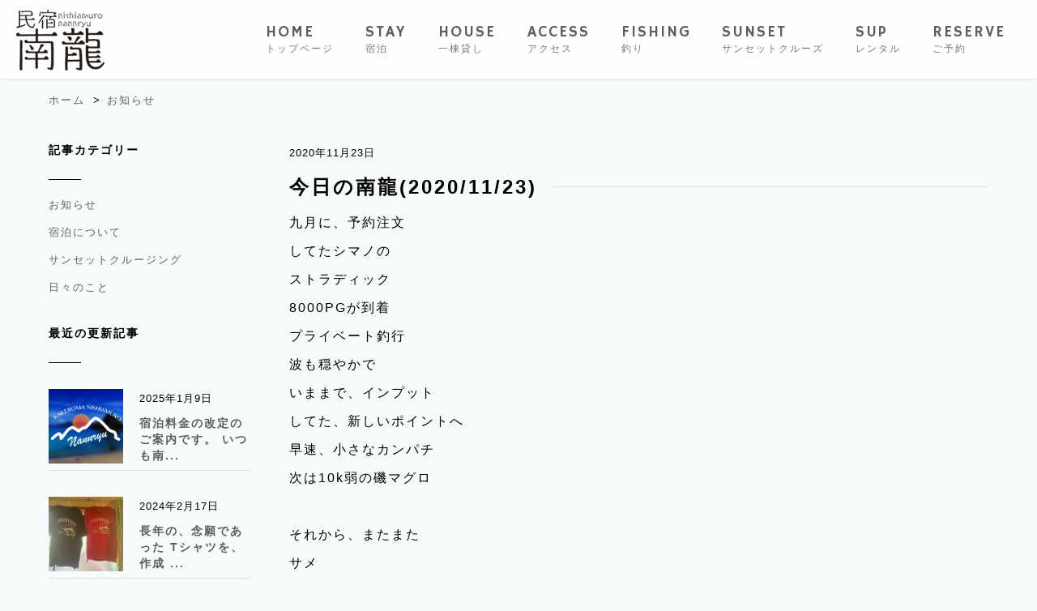

--- FILE ---
content_type: text/html; charset=UTF-8
request_url: https://nannryu-tatigami.com/news/1548.html
body_size: 17110
content:
<!DOCTYPE html>
<html lang="ja">
  <head>
	<meta charset="utf-8">
	<meta name="viewport" content="width=device-width, initial-scale=1.0">
	<meta http-equiv="X-UA-Compatible" content="chrome=1" />
	<meta http-equiv="X-UA-Compatible" content="IE=EmulateIE9" />

    <title>今日の南龍(2020/11/23) | 加計呂麻島の素泊まり民宿・南龍 | 夕日と釣り船の宿</title>
	  
 
<!-- All In One SEO Pack 3.7.1[264,319] -->
<script type="application/ld+json" class="aioseop-schema">{"@context":"https://schema.org","@graph":[{"@type":"Organization","@id":"https://nannryu-tatigami.com/#organization","url":"https://nannryu-tatigami.com/","name":"加計呂麻島の素泊まり民宿・南龍 | 夕日と釣り船の宿","sameAs":[]},{"@type":"WebSite","@id":"https://nannryu-tatigami.com/#website","url":"https://nannryu-tatigami.com/","name":"加計呂麻島の素泊まり民宿・南龍 | 夕日と釣り船の宿","publisher":{"@id":"https://nannryu-tatigami.com/#organization"},"potentialAction":{"@type":"SearchAction","target":"https://nannryu-tatigami.com/?s={search_term_string}","query-input":"required name=search_term_string"}},{"@type":"WebPage","@id":"https://nannryu-tatigami.com/news/1548.html#webpage","url":"https://nannryu-tatigami.com/news/1548.html","inLanguage":"ja","name":"今日の南龍(2020/11/23)","isPartOf":{"@id":"https://nannryu-tatigami.com/#website"},"breadcrumb":{"@id":"https://nannryu-tatigami.com/news/1548.html#breadcrumblist"},"image":{"@type":"ImageObject","@id":"https://nannryu-tatigami.com/news/1548.html#primaryimage","url":"https://nannryu-tatigami.com/wp-content/uploads/2020/12/2976558895fc99aa18d5931.19977863860490684.jpg","width":720,"height":720},"primaryImageOfPage":{"@id":"https://nannryu-tatigami.com/news/1548.html#primaryimage"},"datePublished":"2020-11-22T15:00:00+00:00","dateModified":"2020-12-04T06:56:10+00:00"},{"@type":"Article","@id":"https://nannryu-tatigami.com/news/1548.html#article","isPartOf":{"@id":"https://nannryu-tatigami.com/news/1548.html#webpage"},"author":{"@id":"https://nannryu-tatigami.com/author/owner#author"},"headline":"今日の南龍(2020/11/23)","datePublished":"2020-11-22T15:00:00+00:00","dateModified":"2020-12-04T06:56:10+00:00","commentCount":0,"mainEntityOfPage":{"@id":"https://nannryu-tatigami.com/news/1548.html#webpage"},"publisher":{"@id":"https://nannryu-tatigami.com/#organization"},"articleSection":"お知らせ, サンセットクルージング","image":{"@type":"ImageObject","@id":"https://nannryu-tatigami.com/news/1548.html#primaryimage","url":"https://nannryu-tatigami.com/wp-content/uploads/2020/12/2976558895fc99aa18d5931.19977863860490684.jpg","width":720,"height":720}},{"@type":"Person","@id":"https://nannryu-tatigami.com/author/owner#author","name":"owner","sameAs":[],"image":{"@type":"ImageObject","@id":"https://nannryu-tatigami.com/#personlogo","url":"https://secure.gravatar.com/avatar/af7bced8948f65696f017d01f69f7007?s=96&d=mm&r=g","width":96,"height":96,"caption":"owner"}},{"@type":"BreadcrumbList","@id":"https://nannryu-tatigami.com/news/1548.html#breadcrumblist","itemListElement":[{"@type":"ListItem","position":1,"item":{"@type":"WebPage","@id":"https://nannryu-tatigami.com/","url":"https://nannryu-tatigami.com/","name":"加計呂麻島の素泊まり民宿・南龍 | 夕日と釣り船の宿"}},{"@type":"ListItem","position":2,"item":{"@type":"WebPage","@id":"https://nannryu-tatigami.com/news/1548.html","url":"https://nannryu-tatigami.com/news/1548.html","name":"今日の南龍(2020/11/23)"}}]}]}</script>
<link rel="canonical" href="https://nannryu-tatigami.com/news/1548.html" />
<!-- All In One SEO Pack -->

<!-- ここからOGP -->
<meta property="og:type" content="blog">
<meta property="og:description" content="">
<meta property="og:title" content="今日の南龍(2020/11/23)">
<meta property="og:url" content="https://nannryu-tatigami.com/news/1548.html">
<meta property="og:image" content="https://nannryu-tatigami.com/wp-content/uploads/2020/12/2976558895fc99aa18d5931.19977863860490684.jpg">
<meta property="og:site_name" content="加計呂麻島の素泊まり民宿・南龍 | 夕日と釣り船の宿">
<meta property="fb:app_id" content="555421084657358">

<!-- ここまでOGP -->
<link rel="shortcut icon" type="image/x-icon" href="/images/favicon.ico">
<link rel="stylesheet" href="/css/drawer.css">
<link rel="stylesheet" href="https://nannryu-tatigami.com/wp-content/themes/nannryu/style.css">
<link rel="stylesheet" href="/font-awesome/css/font-awesome.min.css">
<link rel="stylesheet" href="/css/zoomslider.css">
<script type="text/javascript" src="/js/modernizr-2.6.2.min.js"></script>
    <link rel="apple-touch-icon-precomposed" href="/images/favicon.png" />
<link rel="stylesheet" type="text/css" href="/css/lity.css"/>
    <!--[if lt IE 9]>
      <script src="/js/html5shiv.js"></script>
      <script src="/js/respond.min.js"></script>
      <![endif]-->

<link href="https://fonts.googleapis.com/css?family=Hammersmith+One" rel="stylesheet">


<script>
  (function(i,s,o,g,r,a,m){i['GoogleAnalyticsObject']=r;i[r]=i[r]||function(){
  (i[r].q=i[r].q||[]).push(arguments)},i[r].l=1*new Date();a=s.createElement(o),
  m=s.getElementsByTagName(o)[0];a.async=1;a.src=g;m.parentNode.insertBefore(a,m)
  })(window,document,'script','https://www.google-analytics.com/analytics.js','ga');

  ga('create', 'UA-100361769-1', 'auto');
  ga('send', 'pageview');

</script>
<meta name="google-site-verification" content="leWe9CFqQCzOOKRUX8Bjy3v60_q6U2wE86rXcaReAU4" />
<link href="/css/lity.css" rel="stylesheet" type="text/css"  media="screen,print">
<link href="/css/grid.css" rel="stylesheet" type="text/css"  media="screen,print">
  </head>

  <body class="drawer drawer--left">

<div id="fb-root"></div>
<script>(function(d, s, id) {
  var js, fjs = d.getElementsByTagName(s)[0];
  if (d.getElementById(id)) return;
  js = d.createElement(s); js.id = id;
  js.src = "//connect.facebook.net/ja_JP/sdk.js#xfbml=1&version=v2.9&appId=253933641311732";
  fjs.parentNode.insertBefore(js, fjs);
}(document, 'script', 'facebook-jssdk'));</script>

<div class="visible-xs visible-sm slogo"><img src="/images/logo.png" class="img-responsive center-block"></div><div class="visible-xs visible-sm">
<button type="button" class="drawer-toggle drawer-hamburger">
<span class="sr-only">toggle navigation</span>
<span class="drawer-hamburger-icon"></span>
</button>

<div class="drawer-nav">
<ul class="drawer-menu">
  <!-- ドロワーメニューの中身 -->
<li class="Menu__item"><a href="/">トップページ</a></li>
	<li class="Menu__item"><a href="/stay" data-toggle="dropdown">宿泊について</a></li>
	<li class="Menu__item"><a href="/houserental">一棟貸し</a></li>
	<!--
  <li class="Menu__item"><a href="/fishing">釣り</a></li>
-->
  <li class="Menu__item"><a href="/cruising">クルージング</a></li>
	<li class="Menu__item"><a href="/sup">SUPレンタル</a></li>
  <li class="Menu__item"><a href="/access">アクセス</a></li>
  <li class="Menu__item"><a href="/link">お友達リンク</a></li>
  <li class="Menu__item"><a href="/reserve">ご予約</a></li>
</ul>
</div>
</div>



<div class="hidden-xs nav-sticky">
	<div class="header">
	  <div class="logo"><a href="/"><img src="/images/logo.png" class="img-responsive"></a></div>
	  <div class="menu">
		<nav>
		<ul class="nav">
<li><a href="/" id="homeBtn">HOME<br><span>トップページ</span></a></li>
<li><a href="/stay" id="acercaBtn">STAY<br><span>宿泊</span></a></li>
<li><a href="/houserental" id="acercaBtn">HOUSE<br><span>一棟貸し</span></a></li>
<li><a href="/access" id="proyectosBtn">ACCESS<br><span>アクセス</span></a></li>
<li><a href="/fishing" id="equipoBtn">FISHING<br><span>釣り</span></a></li>
<li><a href="/sunset" id="equipoBtn">SUNSET<br><span>サンセットクルーズ</span></a></li>
<li><a href="/sup" id="equipoBtn">SUP<br><span>レンタル</span></a></li>
<li><a href="/reserve" id="equipoBtn">RESERVE<br><span>ご予約</span></a></li>
		</ul>
	  </nav>
	  </div>
	</div>
</div>


<div class="l-container">
  <div id="pankuzu">
  <div id="breadcrumb" class="cf"><div itemscope itemtype="http://data-vocabulary.org/Breadcrumb"><a href="https://nannryu-tatigami.com" itemprop="url"><span itemprop="title">ホーム</span></a> &gt;</div><div itemscope itemtype="http://data-vocabulary.org/Breadcrumb"><a href="https://nannryu-tatigami.com/category/news" itemprop="url"><span itemprop="title">お知らせ</span></a></div></div></div>
  <div class="l-row">
    <div class="l-side">

      
<div class="SideBox">
	<h3 class="SideBox__head">記事カテゴリー</h3>
	<ul class="SideMenu">
		<li><a href="/news">お知らせ</a></li>
                <li><a href="/category/stay">宿泊について</a></li>
<li><a href="/category/sunset">サンセットクルージング</a></li>
<li><a href="/blog">日々のこと</a></li>
	</ul>
</div>
<div class="SideBox mt-4">
	<h3 class="SideBox__head">最近の更新記事</h3>

  	<div class="RecentNews">
		<div class="RecentNews__sub">
			<a href="https://nannryu-tatigami.com/news/2570.html">
												<img src="/images/nophoto.png" class="img-responsive">
						</a>

	</div>
		<div class="RecentNews__main">
<time>2025年1月9日</time><br>
			<h3><a href="https://nannryu-tatigami.com/news/2570.html">宿泊料金の改定のご案内です。
いつも南...</a></h3>
		</div>
	</div>
		<div class="RecentNews">
		<div class="RecentNews__sub">
			<a href="https://nannryu-tatigami.com/news/2488.html">
												<img src="https://nannryu-tatigami.com/wp-content/uploads/2024/02/147881631665d0c66f830cf2.58761020769590783-150x150.jpg" class="img-responsive">
						</a>

	</div>
		<div class="RecentNews__main">
<time>2024年2月17日</time><br>
			<h3><a href="https://nannryu-tatigami.com/news/2488.html">長年の、念願であった
Tシャツを、作成
...</a></h3>
		</div>
	</div>
		<div class="RecentNews">
		<div class="RecentNews__sub">
			<a href="https://nannryu-tatigami.com/news/2472.html">
												<img src="https://nannryu-tatigami.com/wp-content/uploads/2024/02/17361475365bcffef27d762.5727591512920846-150x150.jpg" class="img-responsive">
						</a>

	</div>
		<div class="RecentNews__main">
<time>2024年2月2日</time><br>
			<h3><a href="https://nannryu-tatigami.com/news/2472.html">仙台からの、トモちゃん
南龍に、お手伝い...</a></h3>
		</div>
	</div>
		<div class="RecentNews">
		<div class="RecentNews__sub">
			<a href="https://nannryu-tatigami.com/news/2470.html">
												<img src="https://nannryu-tatigami.com/wp-content/uploads/2024/02/110066167665bcffeec2e0c5.00959419428924042-150x150.jpg" class="img-responsive">
						</a>

	</div>
		<div class="RecentNews__main">
<time>2024年2月2日</time><br>
			<h3><a href="https://nannryu-tatigami.com/news/2470.html">四日振りに、外へ

ランチは、隠れ家的な...</a></h3>
		</div>
	</div>
		<div class="RecentNews">
		<div class="RecentNews__sub">
			<a href="https://nannryu-tatigami.com/news/2468.html">
												<img src="https://nannryu-tatigami.com/wp-content/uploads/2024/01/99823470065b516f0761c72.78512005685836852-150x150.jpg" class="img-responsive">
						</a>

	</div>
		<div class="RecentNews__main">
<time>2024年1月27日</time><br>
			<h3><a href="https://nannryu-tatigami.com/news/2468.html">...</a></h3>
		</div>
	</div>
	

</div>
    </div>
    <div class="l-main">
<time>2020年11月23日</time>
  <h2 class="pageLabel">今日の南龍(2020/11/23)</h2>

九月に、予約注文<br />
してたシマノの<br />
ストラディック<br />
8000PGが到着<br />
プライベート釣行<br />
波も穏やかで<br />
いままで、インプット<br />
してた、新しいポイントへ<br />
早速、小さなカンパチ<br />
次は10k弱の磯マグロ<br />
<br />
それから、またまた<br />
サメ<br />
<br />
ラインシステムの<br />
強度確認のため<br />
ドラッグは、強め<br />
それでもラインが<br />
出ていくので<br />
スプールを押さえて<br />
調整<br />
<br />
姿を見るまで一時間<br />
確認したところで<br />
フルロックで<br />
ラインブレイク<br />
<br />
自分で組んだ<br />
ラインシステムが<br />
イケると、再確認<br />
できました<br />
トトロマリンの<br />
上河君に、捌いて<br />
もらい<br />
イケメンのお客さんと<br />
レナちゃん親子で<br />
お寿司にフライ<br />
味は淡白でしたね<br />
お客さんには<br />
喜んでもらえて<br />
何よりでした<br />
<br />
#加計呂麻島<br />
#西阿室<br />
#民宿南龍<br />
#遊漁船nanryuu <br />
#カンパチ<br />
#磯マグロ<br />
#お寿司<br />
#釣りを知らないことは人生の楽しみの半分を知らないことだ  @ 加計呂麻島 西阿室<br><br><img src="/images/fb/2976558895fc99aa18d5931.19977863860490684.jpg" class="img-responsive" alt="加計呂麻島の民宿南龍">


<h2 class="mb-3">関連する記事</h2>
<div class="RelatedWorks">
            
  <div class="RelatedWorks__box">
<div class="Entry">
<div class="Entry__thumb">
<a href="https://nannryu-tatigami.com/news/1406.html">

<img src="https://nannryu-tatigami.com/wp-content/uploads/2020/05/99143193_3064028467048289_3724026039394358588_n-300x300.jpg" class="img-responsive">
</a>
</div>
<div class="Entry__main">
<time>2020年5月24日</time>
<div style="font-size:13px;">
<a href="https://nannryu-tatigami.com/news/1406.html">


近畿三府県で緊急事態が、解除されましたもちろん、...</a>
	</div>
</div>
</div>
</div>
  <div class="RelatedWorks__box">
<div class="Entry">
<div class="Entry__thumb">
<a href="https://nannryu-tatigami.com/news/1370.html">

<img src="https://nannryu-tatigami.com/wp-content/uploads/2020/05/95233877_276903740146322_3326227799935900232_n-300x300.jpg" class="img-responsive">
</a>
</div>
<div class="Entry__main">
<time>2020年5月2日</time>
<div style="font-size:13px;">
<a href="https://nannryu-tatigami.com/news/1370.html">


おはようございます民宿南龍ですGWも、早、中日で...</a>
	</div>
</div>
</div>
</div>
  <div class="RelatedWorks__box">
<div class="Entry">
<div class="Entry__thumb">
<a href="https://nannryu-tatigami.com/news/1310.html">

<img src="https://nannryu-tatigami.com/wp-content/uploads/2020/03/90521642_106022064274295_5942149680897708026_n-300x300.jpg" class="img-responsive">
</a>
</div>
<div class="Entry__main">
<time>2020年3月25日</time>
<div style="font-size:13px;">
<a href="https://nannryu-tatigami.com/news/1310.html">


昨日のサンセットクルージング高槻からのお客様を案...</a>
	</div>
</div>
</div>
</div>
  <div class="RelatedWorks__box">
<div class="Entry">
<div class="Entry__thumb">
<a href="https://nannryu-tatigami.com/sunset/623.html">

<img src="https://nannryu-tatigami.com/wp-content/uploads/2018/03/11738502215abbaa6e083ad5.29099945972752241-300x300.jpg" class="img-responsive">
</a>
</div>
<div class="Entry__main">
<time>2018年3月28日</time>
<div style="font-size:13px;">
<a href="https://nannryu-tatigami.com/sunset/623.html">サンセット
 
 ...</a>
	</div>
</div>
</div>
</div>
  	

  </div>

    </div>



</div>
</div>
</div>

<footer class="Footer">

<div class="FooterSns hidden-xs">
<a href="/stay">宿泊について</a> |  <a href="/houserental">一棟貸し</a> 　| <a href="/access">アクセス</a> | <a href="/cruising">クルージング</a> |  <a href="/sup">SUPレンタル</a><br>
<a href="/reserve">ご予約</a> | <a href="/news">南龍ブログ</a> | <a href="/link">リンク</a> | <a href="https://www.instagram.com/nanryuu/" target="_blank">Instagram</a>
<!-- <img src="/images/insta.png"> -->
</div>
<div class="Footer__address">
<img src="/wp-content/uploads/2022/01/clogo.png" width="300px"><br>
	<span style="color:#ff0000">Wi-Fiによるインターネット接続（光回線）ございます</span><br>
〒894-2321 鹿児島県大島郡瀬戸内町西阿室11<br>
TEL: 080-6213-5054 MAIL: mikeru12@yahoo.co.jp
</div>

	<div class="Footer__line">
		<div id="Copyright">Copyrights All rights reserved. Kakeroma Nannryu</div>
	</div>
</footer>
<script src="https://ajax.googleapis.com/ajax/libs/jquery/1.11.3/jquery.min.js"></script>
<script type="text/javascript" src="//code.jquery.com/jquery-migrate-1.2.1.min.js"></script>
<script src="https://cdnjs.cloudflare.com/ajax/libs/iScroll/5.1.3/iscroll.min.js"></script>
<script src="/js/drawer.min.js" charset="utf-8"></script>
<script type="text/javascript" src="/js/jquery.zoomslider.min.js"></script>
<script src="/js/jquery.cycle.all.js"></script>
<script type="text/javascript" src="/js/func.js"></script>
<script src="/js/jquery.sticky.js"></script>
<script>
  $(document).ready(function(){
    $(".nav-sticky").sticky({topSpacing:0});
  });
</script>
<script>
$(document).ready(function(){
	$('.drawer').drawer();
});

</script>
<script type="text/javascript" src="/js/lity.js"></script>
<p id="page-top"><a href="#"><img src="/images/btn_retop.png" class="img-responsive"></i></a></p>
</body>
</html>
